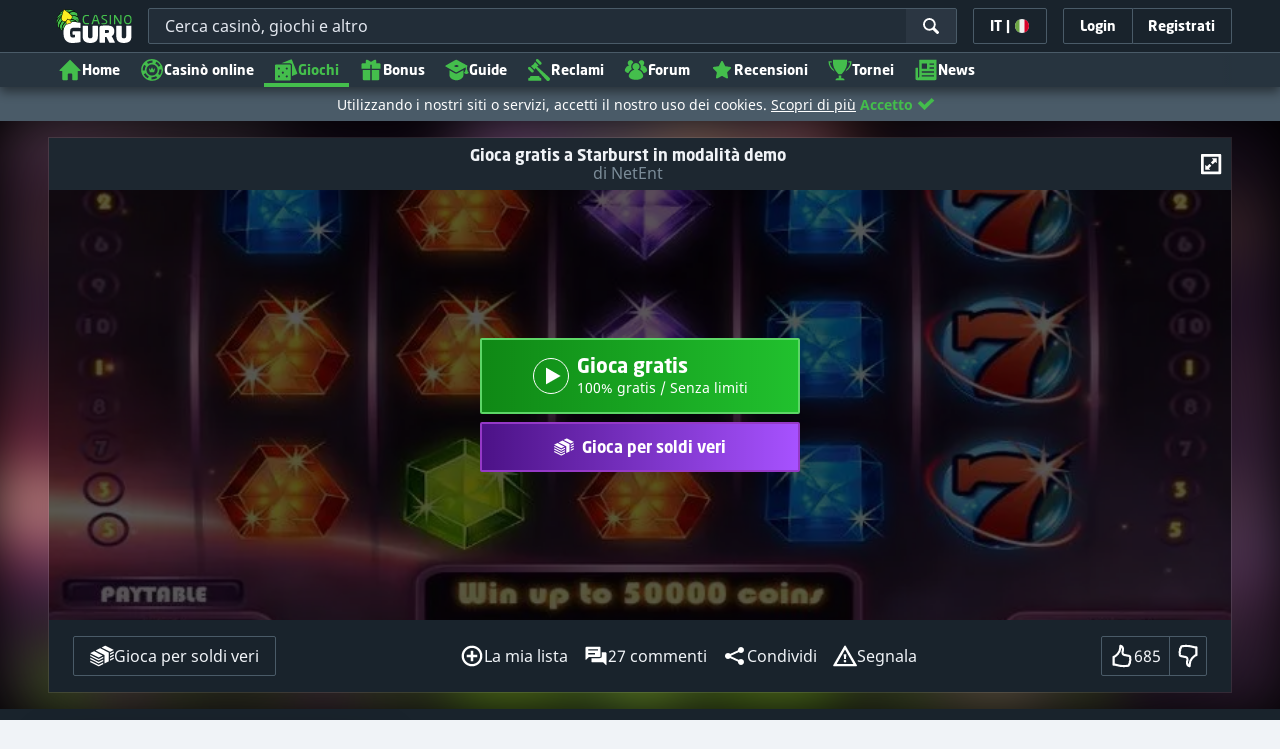

--- FILE ---
content_type: image/svg+xml;charset=UTF-8
request_url: https://static.casinoguru-it.com/pict/80353/LeoVegas--IT-500x250_dark.svg?timestamp=1653447364000&imageDataId=209758&height=116&webp=true
body_size: 6865
content:
<svg id="Layer_1" data-name="Layer 1" xmlns="http://www.w3.org/2000/svg" xmlns:xlink="http://www.w3.org/1999/xlink" viewBox="0 0 500 250"><defs><style>.cls-1{fill:url(#linear-gradient);}.cls-2{opacity:0.15;}.cls-2,.cls-4{isolation:isolate;}.cls-3{fill:#fff;}.cls-4{fill:#3b200f;opacity:0.1;}.cls-5{fill:url(#linear-gradient-2);}.cls-6{fill:#e7e3df;}.cls-7{fill:none;stroke:#fff;stroke-miterlimit:10;}</style><linearGradient id="linear-gradient" x1="271.23" y1="1077.58" x2="311.1" y2="1008.52" gradientTransform="translate(0 -924)" gradientUnits="userSpaceOnUse"><stop offset="0" stop-color="#481113"/><stop offset="1" stop-color="#9a382e"/></linearGradient><linearGradient id="linear-gradient-2" x1="59.12" y1="1090.17" x2="59.12" y2="1007.2" gradientTransform="translate(60.12 -924)" gradientUnits="userSpaceOnUse"><stop offset="0"/><stop offset="0.1"/><stop offset="0.27" stop-color="#09010b"/><stop offset="0.48" stop-color="#2f1b1d"/><stop offset="0.73" stop-color="#5d3029"/><stop offset="0.94" stop-color="#924330"/></linearGradient></defs><title>1170_500x250_dark</title><g id="LeoVegas.com"><path class="cls-1" d="M418.75,122.81c1.61-1.34,2.5-3.4,2.5-6.53a10.29,10.29,0,0,0-2.41-6.7c-3-3-9.48-5-14.75-5-7.6,0-12.61,2.68-15.38,6.35-.09-.18-.27-.36-.36-.54-3-3.66-8-5.72-15.29-5.72a30,30,0,0,0-6.7.72v-.09H346.6v1.16c-1.07-.72-1.88-1.88-7-1.88a17.78,17.78,0,0,0-13.23,5.9c-3.31-3.66-8.23-5.9-14.85-5.9h-.62V91.34H255.77v13.41h-.63a21,21,0,0,0-16.09,6.88c-3.22-4.29-8.5-7-15.74-7-10.73,0-18.15,7.15-20,16.45H191.4V109.49h5.54v-18H166.18v18.06H171v18.06h-4.83V145.7h42.38v-5.46c3.93,3.85,9.66,6.08,16.45,6.08,5.9,0,11-1.16,15.29-3.66l1.16-.81a21.9,21.9,0,0,0,13.59,4.38c8.49,0,14.93-4.2,18.42-10.1l2.59,5.1a7.88,7.88,0,0,0,7.78,5.09,8.12,8.12,0,0,0,7.69-4.91l2.32-4.92c3.67,6.17,10.64,9.92,19.49,9.92A33.56,33.56,0,0,0,323.53,145v3.13a7.24,7.24,0,0,0,2.24,5.37c2.86,2.86,8.94,5.18,16.09,5.18,6.62,0,12-2.15,15.29-6.26a17.2,17.2,0,0,0,3.58-8.76,16.49,16.49,0,0,0,9.38,2.68,20.86,20.86,0,0,0,5.73-.8v.09H393v-.81a31.89,31.89,0,0,0,10.64,1.88c9.92,0,18.6-4.92,18.6-14.13-.18-4.47-1-7.51-3.49-9.74Z"/><path id="Dark_Red" data-name="Dark Red" class="cls-2" d="M416.43,123.26c7.86-10-4.39-18-16.45-15.11-7.6,1.79-12.88,10.82-6.89,18.33-1.34,1.43-2.95,2.14-3.4,4.47-1.69-4.47.63-11.27-.89-15.38-3.76-9.93-18.69-9.48-26.37-3.58V108.5c-2.87-.35-14.67-.17-14.67-.17s-.53.44-.8.44c-1.16-.27-2.24-.62-3.4-.89a16.53,16.53,0,0,0-10.82,1.61c-5.18,2.77-5.54,4.38-6.43,6.44-3.4-8.77-15.38-9.57-24.5-5.82.71-1.61,1.88-3.75,1.88-3.75h4.11v-12h-22v12h2.86l-4.56,11.71s-3.13-7.69-4.65-11.62h2.68V94.38L260,94.29l-.27,12.16h4.47s1,2.5,1.52,3.75v.18c-2.86-2.32-7.33-2.59-10.28-2.59-7.42,0-13.68,3.75-16.45,9.74-.09.09-.09.27-.18.36-1.34-7.42-11.89-12.42-21.73-9.39a15.94,15.94,0,0,0-11.35,15.92c-2.23-.36-8.4-.27-11.53-.27a36.64,36.64,0,0,0-.18,6h-6V106.45c1.43,0,5.72-.09,5.72-.09l.09-12-23.87.09v11.89s2.41.18,5.18.09v23.78c-1.16,0-3.3.09-4.56.09-.35,1.34-.53,8-.44,12,2.32.27,28.79.45,35.85.36.18-2.68.45-7.33.71-10.55h.18c1.7,8.13,12.07,12.34,22.8,10.28,3.49-.63,9-3.85,9-3.85a56.44,56.44,0,0,1-2.15-7.95h1.35c2.32,8.58,13.76,15.91,25.39,11,5.9-2.5,7.42-7,9.92-13.05v-.36h.18c1.79,4.38,4.2,9.66,6,14,.54,1.43,7,2.06,8.31-.09,2.15-4,4.92-10.55,6.44-14h.18c1.25,13.41,14,16.19,26.28,13.33a59.71,59.71,0,0,0,6.26-2.78s-1.16-4.2-1.7-7.42c1.7,2.86,3.22,4.83,5,7.33-1.07,1.17-2.77,2.15-3.4,3.76-3.75,10.91,13.41,15.38,22.44,12,8.23-3.13,9.21-11.8,9.12-22.26,0,4.11,2.15,8.22,6.08,9.83,2.51,1.07,11.63,1.61,13.32-.53,3.13,1.52,10,.8,14.4.71a3.23,3.23,0,0,0,1.52-1.88c13.5,6.89,35-1.52,22.8-17ZM221.26,120c0,.53-.54-.72,1.52-.72a3.84,3.84,0,0,1,2.41.72C223.85,120.13,222.51,120,221.26,120ZM223,130.59h5.28A6.81,6.81,0,0,1,223,130.59Zm26.56.36v-.54c1.34-1.79,3.48-2.59,4.83-4.29.8,1.79,1.6,3.48,2.41,5.27l1.16,1.16C255.77,132.38,253.53,130.86,249.6,131Zm59.9-11.09c.53-.18,0-.54,1.52-.54s2.14,0,2.41.54c-1.34.09-2.59.09-3.93.18v-.18Zm1.88,10.73c1.69.09,3.3,0,5,0A5.79,5.79,0,0,1,311.38,130.59Zm29,13c-.18-.71-.35-1.34-.53-2.06,1.61,0,3.75.18,4.82-.35H345c-.71,1.78-2,2.5-4.65,2.41Zm5.19-15.29c-5.1,5.55-12.43-4.47-3.94-8.58,1.35.36,2.6.72,3.94,1.16Zm12.87,3.58c-.09-3.85-.27-8-.36-12.07h2.24c.45,1.79,1.34,2.32,2.24,3.58A11,11,0,0,0,358.4,131.93Zm15-12.79c1.52.09,2.42.54,2.95,1.52v.18h-3.13c.09-.53.09-1.16.18-1.7Zm-1.52,12.52c-.09-.09-.27-.09-.36-.18.36-.45.36-.71.72-.89a13.63,13.63,0,0,1,1.34-.36c.36,0,1-.18,1.61-.18a9.54,9.54,0,0,1,1.52.36A5.7,5.7,0,0,1,371.9,131.66Zm31.12,0c-.09-.18-.09-.36-.18-.54l2.23.54Z"/><path id="White" class="cls-3" d="M223.22,110.56c-8.67,0-14.21,6.71-14.21,14.66,0,8.77,6.35,14.49,15.55,14.49a20.16,20.16,0,0,0,10.64-2.6l.09-.53L234,131.84a20.2,20.2,0,0,1-8.31,2c-4.65,0-8.32-2-9.21-6.26h20.29a21.94,21.94,0,0,0,.36-3.49c-.18-7.42-4.92-13.5-13.86-13.5Zm-7.06,12.07c.81-4.65,3.84-6.44,7-6.44,4.12,0,6.62,2.6,6.71,6.44Zm39.25-12c-9.21,0-14.93,6.88-14.93,14.57,0,7.87,5.63,14.58,14.93,14.58s14.93-6.89,14.93-14.58C270.34,117.36,264.71,110.65,255.41,110.65Zm5.45,5.19a2.41,2.41,0,0,1,.18,1.43.67.67,0,0,1-.45-.09l-.08-.09a9.14,9.14,0,0,1,.35-1.25Zm-5.45-1.61-.27,1.34a3.9,3.9,0,0,1-.45-.09C254.78,115,255,114.41,255.41,114.23Zm-2.15,3a3.49,3.49,0,0,1,1-1.25,1,1,0,0,1,.71-.18c.09.09.36.26.54.44a10.56,10.56,0,0,1,.45,1c.53,1.16.8,2.68-.09,3.48a1.79,1.79,0,0,1-1.17.54c-.71-.45-1.78-1-2.05-1.79C252.37,118.88,252.73,118,253.26,117.18Zm-5.63-1.61a2.86,2.86,0,0,0,.18,1.52v.09a1.28,1.28,0,0,0-.54.18,2,2,0,0,1,.36-1.79Zm-.45,2.05a1.6,1.6,0,0,1,1.17-.17c.53.26,1,.53,1.52.8a3.59,3.59,0,0,1,.62,1.43c.45,1.16.9,1.88.09,2.5a4.75,4.75,0,0,1-.62.27c-.45.18-.72.72-1.35.72C246.65,123.35,246.56,119.14,247.18,117.62Zm11.09,18c-1.52.36-4.2-1.43-5.45-1.78-1.79-.63-3.76,1-5.1,0-.63-.45-1.7-3.85-1.07-4.92.35-.36.71-.63,1.07-1a13.84,13.84,0,0,1,2.32-2.69c.63-.26,1.26-.62,1.88-.89a4.46,4.46,0,0,0,.9-.89,2.59,2.59,0,0,1,2.59-.72,4.45,4.45,0,0,0,1.16.45c.72.53,2.68,5.18,3.22,6.26.27.71,1.34,1.07,1.52,1.87.36,2.24-1.61,3.94-3,4.29Zm3.13-13.41a2.06,2.06,0,0,1-1.07.54,3.63,3.63,0,0,1-1,0,3.77,3.77,0,0,0-.62-.36c-.18-.09-.27-.18-.45-.27-.36-1.6.63-4,1.88-4.64a1.7,1.7,0,0,1,.71-.09,4.22,4.22,0,0,1,1.16,3,5.71,5.71,0,0,1-.08,1.16C261.94,121.74,261.67,122,261.4,122.18Zm4.92,4.21c-.09.53-.18,1.16-.27,1.69a2.58,2.58,0,0,1-1.79,1.17c-.27,0-.54.18-.72.09a2.91,2.91,0,0,1-.8-.27,1.61,1.61,0,0,1-.63-.45c-1-.89.09-3.49,1-3.93.89-.18,1.79-.36,2.68-.45.27.18.45.27.72.45a2.94,2.94,0,0,1-.18,1.7Zm.26-1.88-.53-.27c.18-.45.45-.89.62-1.34a5,5,0,0,1-.09,1.61ZM197,132.82H185.41V103.5H191V97H173.34v6.53h4.82v29.23h-4.82v6.53H204V126.83h-7Zm114.26-22.26c-8.68,0-14.22,6.71-14.22,14.66,0,8.77,6.35,14.49,15.56,14.49a20.19,20.19,0,0,0,10.64-2.6l.09-.62L322,131.75a20.69,20.69,0,0,1-8.41,2c-4.65,0-8.31-2-9.21-6.26h20.3a21.83,21.83,0,0,0,.35-3.49c-.08-7.33-4.82-13.41-13.76-13.41Zm-7,12.07c.81-4.65,3.85-6.44,7-6.44,4.11,0,6.61,2.6,6.7,6.44Zm82.08-1.16a11.07,11.07,0,0,0-2.15-7.06c-2-2.42-5.27-3.76-10.1-3.76-7.6,0-11.18,3.67-11.18,7.15a3.76,3.76,0,0,0,7.51.09,4.42,4.42,0,0,0-.27-1.43A7.1,7.1,0,0,1,373,116c2.5,0,4.38.54,5.54,2.06a6,6,0,0,1,1.07,3.85v2.23a32.8,32.8,0,0,0-7.15-.8c-6.71,0-11.27,3.21-11.27,8.49s4.3,7.87,9.12,7.87a15.48,15.48,0,0,0,9.48-3.58v3h10.82v-5.81h-4.2V121.47Zm-6.8,10.73a12.33,12.33,0,0,1-7.06,2.5c-2.5,0-4.2-1.25-4.2-3.49,0-2.59,2.05-4.11,5.45-4.11a27.33,27.33,0,0,1,5.81.63Zm-74.65-28.7V97H288.22v6.53h4.65l-9,23.15-9.12-23.15h4.47V97H262.47v6.53h3.85l15.37,36.21h4.12l15.37-36.21Zm43.45,10.1a12,12,0,0,0-8.05-3c-7.33,0-13.14,6.26-13.14,14.22,0,8.31,5.72,13.76,12.87,13.76a10.53,10.53,0,0,0,8.05-3.57v4a8.52,8.52,0,0,1-1.25,4.92c-1.25,1.7-3.22,2.41-5.72,2.41a13.58,13.58,0,0,1-4.2-.71,4.91,4.91,0,0,0,.08-1.08,3.69,3.69,0,0,0-3.93-3.66,3.81,3.81,0,0,0-3.75,3.93,5,5,0,0,0,1.52,3.67c2,2,6.16,3.57,11.08,3.57,4.56,0,8.23-1.52,10.55-4.29a13.33,13.33,0,0,0,2.59-8.49V117h4.21v-5.9H348.39v2.5ZM348.12,130a9.14,9.14,0,0,1-6.26,2.77c-4.29,0-7.42-2.86-7.42-7.95,0-5.37,3.13-8.14,7.42-8.14a10.1,10.1,0,0,1,6.26,2.15Zm57.67-7.69c-4.29-1.16-5.9-2-5.9-3.57s1.52-2.86,4.64-2.86a11.43,11.43,0,0,1,4,.71,5.49,5.49,0,0,0-.09,1.25c0,2.15,1.52,3.49,3.75,3.49a3.46,3.46,0,0,0,3.49-3.76,5,5,0,0,0-1.52-3.57c-2-2-6.08-3.22-9.48-3.22-7.86,0-11.53,4.56-11.53,8.94,0,4.83,3.31,6.71,11,8.76,4.29,1.16,5.54,2,5.54,3.4,0,2.06-2.32,3-5.1,3a14.19,14.19,0,0,1-5.09-.89,5.13,5.13,0,0,0,.09-1.17,3.66,3.66,0,0,0-3.76-3.75,3.72,3.72,0,0,0-3.75,3.75,4.81,4.81,0,0,0,1.61,3.76c1.87,1.88,6.52,3.4,10.81,3.4,6.35,0,11.9-3.13,11.9-9,0-5.28-3.85-6.89-10.64-8.68Z"/><path id="Grey" class="cls-4" d="M304.13,102.34V97.6H289v5h4.3c.53,1.26-.9,5.37-2.51,9.57a33.05,33.05,0,0,1,6.35-2c1.07-2.5,2.15-5.09,3.13-7.6a10.37,10.37,0,0,1,3.84-.26ZM262,117.62c.36.81,1.08,2.6.45,4a3,3,0,0,1-3,1.79,5.61,5.61,0,0,1-1.7-2l-1,.89a4.72,4.72,0,0,1,1.79,2.15c.45,1.43,1.52,3.75,2.68,4.56s1.34,4.38,0,5.45-2.68,2.42-4.29,1.79a27.06,27.06,0,0,0-4.56-1.52c-1.34-.18-3.76.54-4.74-.36a8.46,8.46,0,0,1-2-2.41l-1.25,1.16c2.59,3.4,7,5.54,12.43,5.28a12.47,12.47,0,0,0,9.48-5.19A13.94,13.94,0,0,0,264.89,115Zm-58.64,20.66v-6.35a68.92,68.92,0,0,0-5.46,6.35Zm43.09-21.64s.27-1.79.89-1.79c1.25,0,.9,1.43,1.25,1.61.09.09.27.09.36.18l5.1-5c-4.29.54-9.48,3-11.36,8.05a13.78,13.78,0,0,0-.89,4.11l4.38-4.38.27-2.77Zm57.93,13.41q-1.87,2.14-3.22,4a10.5,10.5,0,0,0,3.31,2.69,31,31,0,0,1,4.65-2.86,7.16,7.16,0,0,1-4.74-3.85Zm-75.1-17.34a26,26,0,0,1-3.66,2.86c3.66.8,5.09,3.48,5,7.78-3.21.44-11.08.09-15.19,0a9.2,9.2,0,0,1-.09-1.52,49.08,49.08,0,0,0-5.37,4,13.54,13.54,0,0,0,6.89,11,20.71,20.71,0,0,1,1.61-4.12,7.37,7.37,0,0,1-3-5.45v-1.07h9.21c.27-.09.45-.27.72-.36,5.36-2.59,8.67-1.61,10.55-.36C236,119,233.68,114.76,229.3,112.71Zm49.09-10.11v-5H269.8c1.17,2.77.27,7-.8,10.28,2.41,5.63,4.83,11.35,7.24,17a46.14,46.14,0,0,1,3.84-4.56c-2.86-7.07-6.43-16.19-6.52-17.71A43.2,43.2,0,0,1,278.39,102.6ZM364,119.23c4-3.48,8.23-6.43,12.61-7.77C370.29,110.56,362.52,112.8,364,119.23Zm21.64,9.48v-.27c-1.7,1.25-3.49,2.59-5.45,3.94v.17c-.45.27-1,.63-1.7,1-2.68,1.79-5.46,3.57-8.23,5.36a12.28,12.28,0,0,0,4.29-.8c1.7-.9,3.49-1.88,5.19-2.77a2,2,0,0,0,.45-.27c0,.8.18,2.05.09,3.31h9.29v-4.12h-4.11a54.25,54.25,0,0,0,.18-5.54Zm-68.21-10.46a8.93,8.93,0,0,1,1.25,4.92c-1.79.09-4.74.18-7.78.18-1.16,1-2.15,2.05-3.22,3,3.13,0,7.06-.09,10.55-.09a48.14,48.14,0,0,1,5.63-4.12,12.22,12.22,0,0,0-2.32-6.25c-1.34.71-2.77,1.52-4.11,2.32Zm97.89,10.19c-2.14-5.09-13.94-5.27-16.18-9.3.09-.53.09-1.16.18-1.69,1.07-3.13,6.53-3,9.92-2.06.36.8.09,1.52.18,2.23a4.94,4.94,0,0,0,.9,2c1.16.36,2.5.63,3.39-.18.9-.44,1-1,1.17-2.23.62-4-4.83-5.81-9.75-6.17a140.37,140.37,0,0,1-10.82,10.19,4.68,4.68,0,0,0,1.88,2.68c3.49,2.6,12.16,2.42,14.22,6.35,0,.36.26.8.26,1.16s-.26.9-.26,1.25c-.81,1.79-4.74,2.69-8,2.33a5.91,5.91,0,0,1-3.22-.9c-1.34-1.07.54-3.12-2.59-4.82l-2.42.53c-6.08,8.76,16,11.8,20.57,4.47a6.27,6.27,0,0,0,.53-5.81Zm-72.77-17.07a10.44,10.44,0,0,0-6.71.8,13.25,13.25,0,0,0-6.7,7.06c5.09-2.77,10.73-5.36,15.11-7.33C343.74,111.72,343.2,111.54,342.58,111.37ZM332.3,141.76c-1.17.45-1.52,1.17-2.06,2.24a5.78,5.78,0,0,0,.27,1.79c1.52-.81,3.31-1.79,5.18-2.78v-.08A2.9,2.9,0,0,0,332.3,141.76ZM349,126.21c0,1.43,0,2.86-.09,4a12.89,12.89,0,0,1-7.78,3.13,37.41,37.41,0,0,1-5.28,3.58,13,13,0,0,0,4.56.8,8.72,8.72,0,0,0,7.07-3.4c.17,0,.71-.62.89-.62s.27.35.45.35v.09h.09c1.78-1.52,3.66-3.39,5.63-5.45,0-2.59-.09-5.27-.09-7.78-1.79,1.7-3.58,3.49-5.45,5.28Z"/></g><g id="Head"><path class="cls-3" d="M119.25,89.15A35.85,35.85,0,1,1,83.4,125,35.91,35.91,0,0,1,119.25,89.15Z"/><path class="cls-5" d="M107.71,101.49a12.62,12.62,0,0,1,1.52,2.77s1.17-1.07,4.56-1.07a7.27,7.27,0,0,1,5.46,2.59s1.07-2.68,5-2.68c2.06,0,3.76,1,4.74,1.07.36.09,1.16-1,2.06-2.42.53-.89,1.88-.62,3.13,0l2.23-4.38c-1.16-.71-2.32-1.34-3.57-2l-4.56,6.43.8-7.86a26.26,26.26,0,0,0-4-1l-3.13,8.68-.9-9.12c-.62,0-1.25-.09-1.78-.09a20.17,20.17,0,0,0-2.33.09L116,102l-3.13-8.94a33.25,33.25,0,0,0-4,1.08l.8,7.42-4.56-6a29,29,0,0,0-3.58,2l2.42,4.47C105.57,101.31,107.27,101,107.71,101.49Zm16.72,12.69c-.27.81-.89,4-.27,4.2.45.18.81-.53.81-.53a41.75,41.75,0,0,0,4.29-1.16,15.84,15.84,0,0,0,1.43-1.7s.72.26,1,0,.27-.45.09-.63a6.26,6.26,0,0,0-3.48-1.52C126.85,112.93,124.7,113.38,124.43,114.18Zm-9.56-2.32c-1.17-.45-2.78-3-3.31-3.4a3.31,3.31,0,0,0-1.43-.45,21.64,21.64,0,0,0-2.42,0,2.42,2.42,0,0,0-1.43,1,4.84,4.84,0,0,0-.8,1.52s.27,1,1.07.8c1.16-.36,3.13-1.79,4.83,0,1.16,1.16,1.7,2.42,2.77,2.59C116,114.09,117.46,112.84,114.87,111.86Zm21.36-8.67c1.25,1.16,2.24,2,2.24,3.66v.27l4.47-4.47-3-2.77-3.76,3.22ZM151.79,125a29.18,29.18,0,0,0-.27-4l-16.45,1.07,15.74-5.19c-.36-1.34-.81-2.68-1.26-3.93l-12.07,2.77,10.29-6.44a27.58,27.58,0,0,0-2.24-3.39l-10.1,5.36c.18.63.36,1.52.54,2.06a18.44,18.44,0,0,1-.09,4.83c-.18,1.34-2.24,2.5-3.58,3.3a3.75,3.75,0,0,0-2,2.42,14.11,14.11,0,0,0-.44,1.61,2.94,2.94,0,0,0,0,.89,1.2,1.2,0,0,0-.27-.45c-.45-.71-.81-.71-1-.53s.36.71.72,1.52a8.81,8.81,0,0,1,.71,2.05,10.86,10.86,0,0,1,.18,4.92,5.5,5.5,0,0,1-1.87,3.4c-.72.62-3.31,1.07-4.12.62-2-1-2.77-.35-3.39-1.07a5.56,5.56,0,0,1-1.17-2.77,8,8,0,0,1,2.69-3.49c1.52-1.34,2.68-1.43,3.12-1.87a1.21,1.21,0,0,0,.45-.81c.09-.45.27-.71,0-.8s-.27,0-.53.18c-.36.35-.72.71-.81.62s0-.09-.09-.27a1.77,1.77,0,0,0-.54-.8c-.71-.63-3,1-4.73,1s-3.49-1.07-4.38-.62a1.09,1.09,0,0,0-.72.71c-.09.27.09.27,0,.36s-.27-.27-.54-.54-.35-.36-.62-.18,0,.27.27.81a5.83,5.83,0,0,0,.71,1.07,8.14,8.14,0,0,0,2.51,2A7.9,7.9,0,0,1,118.8,134c.27.54-.63,2.15-.72,2.32l-.8.81a10.13,10.13,0,0,1-3.58,2.32c-1.07.27-2.32.72-3-.09a15.14,15.14,0,0,1-2.5-6.08,7.09,7.09,0,0,1,.63-3.48c.26-.72.35-1.61.53-2.15.9-2.5,2-3.31,1.79-3.48s-1.61.35-2.23,1.52l-.27-.54c-.09-.18-.27-.36-.45-.63s-.27-.35-.45-.71c-.89-1.16-2.5-2.15-3.75-3.4s-.81-3-.9-5.9a9.22,9.22,0,0,1,.45-3.58l-10.64-4.82a22.51,22.51,0,0,0-2.14,3.48L100.92,116l-12-2.77a27.25,27.25,0,0,0-1.25,3.93l14.57,4.74L87,121.07A28.84,28.84,0,0,0,86.7,125v.09l16.19,1-15.92,3a32.31,32.31,0,0,0,.81,4L103.69,130,89,137a27,27,0,0,0,1.79,3.67l14.66-7L93,144c.81,1.08,1.7,2.15,2.59,3.13L108,136.71l-9.39,13.41a29.14,29.14,0,0,0,3.31,2.42l7.69-10-4.2,11.89a27.14,27.14,0,0,0,3.84,1.52l4.21-8.4-.27,9.39a30.15,30.15,0,0,0,4.11.53l2-5.72,2,5.72a30.51,30.51,0,0,0,4.12-.53L124.7,147l4.56,8.94a27.14,27.14,0,0,0,3.84-1.52l-4.91-13.23,8.58,11.18a29.14,29.14,0,0,0,3.31-2.42l-8.76-12.16,11.62,9.48c.89-1,1.79-2,2.59-3.13l-12.69-10.46,14.93,7a29.06,29.06,0,0,0,1.7-3.67l-14.94-7,16.19,3a33.37,33.37,0,0,0,.71-4l-16.18-3ZM125.68,144c-.62,1.7-3.3,3-4.2,3.94a20.5,20.5,0,0,0-2.23,3.39s-1.88-2.41-2.51-3.3-1.52-.81-2.5-1.7a19.47,19.47,0,0,1-2.77-3.76c-.36-.89-.45-1,.09-1.43s1.7-.53,3-1,1.25-1.88,4.56-1.88a9,9,0,0,1,3.39,1c1.35.62,3.4-.09,4.3.53S126.31,142.26,125.68,144Zm-15.37-30.39A6.51,6.51,0,0,0,107,115c-.18.18-.18.35.09.62s.89,0,.89,0a5.77,5.77,0,0,0,.81.63,4.24,4.24,0,0,1,2.5.71c.54.36.63.9,1.07,1.17s.81.09,1,.17.35.72.8.54.18-.54.18-1a11.91,11.91,0,0,0-.45-2.95C113.61,114,111.56,113.65,110.31,113.56Zm8.94-30A41.48,41.48,0,1,0,160.73,125,41.51,41.51,0,0,0,119.25,83.52Zm0,77.33A35.85,35.85,0,1,1,155.1,125,35.84,35.84,0,0,1,119.25,160.85Zm-17.17-57.22-3.75-3.48a26.93,26.93,0,0,0-3,2.77l4.38,3.93A8.12,8.12,0,0,1,102.08,103.63Zm30.13,10.11c.18,0,.27-.09.27-.45a6.47,6.47,0,0,0-.54-2.77c-.27-.45-.89-1.52-1.52-1.79a12.17,12.17,0,0,0-2.77-.18c-1.88.09-2.15.18-3.67,1.61-.62.62-1.25.62-1.51,1.16a1.26,1.26,0,0,0,.08,1.16c.09.27.54,0,.54,0a13.57,13.57,0,0,1,4.65-2.14c3.49-.72,4.29,3.13,4.29,3.13S132.12,113.74,132.21,113.74Z"/><path class="cls-6" d="M153.4,116.33a71.26,71.26,0,0,0-2.77-7.51c-.45-.72-1.7.18-1.52.44l.18.18-6.53,3.94,7.6-1.61a17.51,17.51,0,0,1,.8,2.59c.36,1.43.72,3.22.72,3.22l-10.55,3,7.24-.36a22.9,22.9,0,0,1,3.31-.71c.71-.27,1.88-.36,1.88-1.17A8.94,8.94,0,0,0,153.4,116.33Zm-18.06-2c-.27-2-1.25.63-2,.89l-2.14,1.08-2.15,1.25c-.89.54-2.06,1.07-2.77,1.61a23.3,23.3,0,0,0-6.88,7.87h.08c1.08-.27,3-1.34,3.94-1.34s1.34.8,1.88.71,1.43,0,1,1.25-1.34,1.43-2.59,2.42-2.69,2.05-3,3-.27,2.5.8,3,3.13,1.69,5.19.89,3.39-4.11,3-6.26a15.15,15.15,0,0,0-1.7-5.18,1,1,0,0,1,.09-1.61c.36,0,1.07.71,1.34.09s.71-2.69,2.05-3.49,3.76-2.15,3.85-4.2A5.28,5.28,0,0,0,135.34,114.36ZM112.09,139.3a12.54,12.54,0,0,0,5.37-2.77c.45-.71,1.16-2.32.27-3.3a5.82,5.82,0,0,0-.81-.72c-.27-.09-.18.45-.36.63a7.63,7.63,0,0,1-1.16,1.69c-.89,1-4.92,2.78-4.74,3.49A1.26,1.26,0,0,0,112.09,139.3Zm-4.56,16.63a22.84,22.84,0,0,1-2.86-1.34l3-8.49-5.81,7.33s-1.25-.89-2.41-1.79-2.24-2-2.24-2L102.8,143,100.92,144l-5.1,4-.44-.45c-.63.45-1.88.18-1.61,1.25a33,33,0,0,0,7.15,5.72,48.54,48.54,0,0,0,8.13,3.76v-.09c1-.09,1.52-.81,2.24-1.61a23,23,0,0,0,1.34-3l.27-3.85-3.22,6.8a6.89,6.89,0,0,1-2.15-.72Zm15.74-15.82c-1.07-.27-2.06-1-3.93-1s-2.33,1.16-3.76,1.78-3.58-.17-3.4,1,2.33,3.31,3.31,3.93a5.55,5.55,0,0,1,2.59,2.59,25.8,25.8,0,0,1,4.56-2.5,6.29,6.29,0,0,0,1.79-1.52,2.26,2.26,0,0,0,.36-.63c.45-.89,2.06-3,1.61-3.57S124.34,140.38,123.27,140.11Z"/><path class="cls-7" d="M153.4,116.33a71.26,71.26,0,0,0-2.77-7.51c-.45-.72-1.7.18-1.52.44h0l.18.18-6.53,3.94,7.6-1.61a17.51,17.51,0,0,1,.8,2.59c.36,1.43.72,3.22.72,3.22l-10.55,3,7.24-.36a22.9,22.9,0,0,1,3.31-.71c.71-.27,1.88-.36,1.88-1.17h0A8.94,8.94,0,0,0,153.4,116.33Zm-18.06-2c-.27-2-1.25.63-2,.89l-2.14,1.08-2.15,1.25c-.89.54-2.06,1.07-2.77,1.61a23.3,23.3,0,0,0-6.88,7.87h.08c1.08-.27,3-1.34,3.94-1.34s1.34.8,1.88.71,1.43,0,1,1.25-1.34,1.43-2.59,2.42-2.69,2.05-3,3-.27,2.5.8,3,3.13,1.69,5.19.89,3.39-4.11,3-6.26a15.15,15.15,0,0,0-1.7-5.18,1,1,0,0,1,.09-1.61c.36,0,1.07.71,1.34.09s.71-2.69,2.05-3.49,3.76-2.15,3.85-4.2a5.28,5.28,0,0,0,0-2.06ZM112.09,139.3a12.54,12.54,0,0,0,5.37-2.77c.45-.71,1.16-2.32.27-3.3a5.82,5.82,0,0,0-.81-.72h0c-.27-.09-.18.45-.36.63a7.63,7.63,0,0,1-1.16,1.69c-.89,1-4.92,2.78-4.74,3.49h0A1.26,1.26,0,0,0,112.09,139.3Zm-4.56,16.63a22.84,22.84,0,0,1-2.86-1.34l3-8.49-5.81,7.33s-1.25-.89-2.41-1.79-2.24-2-2.24-2L102.8,143,100.92,144l-5.1,4-.44-.45c-.63.45-1.88.18-1.61,1.25a33,33,0,0,0,7.15,5.72,48.54,48.54,0,0,0,8.13,3.76v-.09c1-.09,1.52-.81,2.24-1.61a23,23,0,0,0,1.34-3l.27-3.85-3.22,6.8a6.89,6.89,0,0,1-2.15-.72Zm15.74-15.82c-1.07-.27-2.06-1-3.93-1s-2.33,1.16-3.76,1.78-3.58-.17-3.4,1,2.33,3.31,3.31,3.93a5.55,5.55,0,0,1,2.59,2.59,25.8,25.8,0,0,1,4.56-2.5,6.29,6.29,0,0,0,1.79-1.52,2.26,2.26,0,0,0,.36-.63c.45-.89,2.06-3,1.61-3.57S124.34,140.38,123.27,140.11Z"/></g></svg>